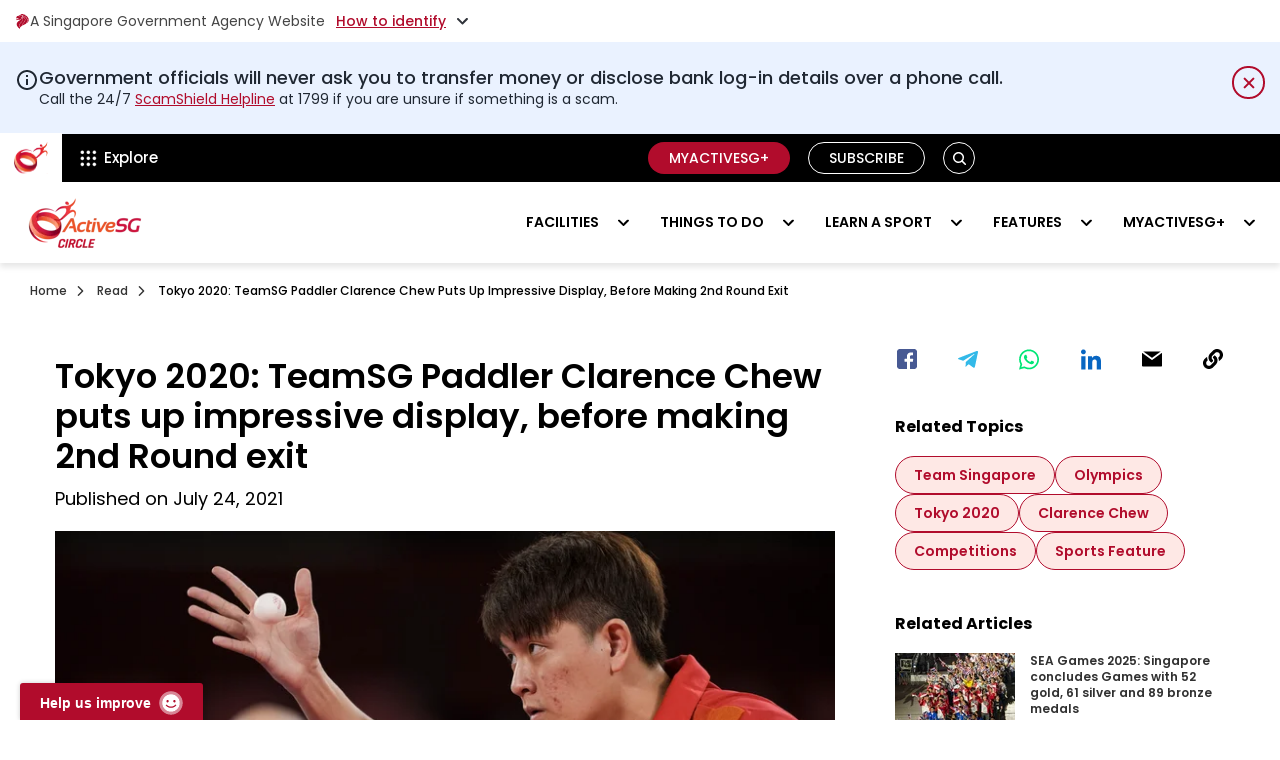

--- FILE ---
content_type: text/css
request_url: https://www.activesgcircle.gov.sg/hubfs/hub_generated/template_assets/1/75686320554/1767679443961/template_read.min.css
body_size: 3616
content:
.rtl-nav-slide,.rtl-slider-slide{background-repeat:no-repeat;background-size:cover}.home_read .img-wrp img,.home_read .low_length .img-wrp img{height:100%;object-fit:cover}.home_read .img-wrp span,.rtl-slider-slide .si_content>span{letter-spacing:0;line-height:18px;padding:5px 20px;text-align:left}.font-v2 .h1,.font-v2 .h2,.font-v2 .h3,.font-v2 .h4,.font-v2 .h5,.font-v2 h1,.font-v2 h2,.font-v2 h3,.font-v2 h4,.font-v2 h5,.font-v2 p,body.font-v2{font-family:Poppins,sans-serif!important}.font-v2 .h2,.font-v2 h2{font-size:34px;font-weight:500;line-height:51px}.font-v2 .h3,.font-v2 h3{font-size:26px;font-weight:500;line-height:39px}.font-v2 .h5,.font-v2 h5{font-size:20px;font-weight:600;line-height:30px}.font-v2 .h6,.font-v2 h6{font-size:12px;font-weight:600;line-height:15px}.read_banner{overflow:hidden;position:relative}.read_banner .nav_row{position:absolute;right:100px;top:0;width:250px}.rtl-slider-slide{align-items:center;background-position:10% 20%;display:flex;height:65vh;position:relative}.rtl-slider-slide:before{background:linear-gradient(89.21deg,#000 4.82%,transparent 96.13%);content:"";display:block;height:100%;left:0;mix-blend-mode:multiply;opacity:.8;position:absolute;width:100%}.rtl-slider-slide .content-wrapper{position:relative;width:100%;z-index:11}.rtl-slider-slide .h2,.rtl-slider-slide h2{color:#fff;display:-webkit-box;font-family:Poppins;font-size:44px;font-weight:600;-webkit-line-clamp:3;line-height:51px;margin:5px 0 20px;overflow:hidden;-webkit-box-orient:vertical}.home_read .img-wrp span,.rtl-slider-slide .si_content>span,.rtl-slider-slide a{background:#b10c2c;color:#fff;display:inline-block;text-transform:uppercase}.rtl-slider-slide .si_content>span{font-size:12px;font-weight:500;margin:0 0 4px}.rtl-slider-slide .si_content{max-width:800px}.rtl-slider-slide .byline{color:#fff;font-size:16px;font-weight:500;line-height:24px;margin:0 0 10px}.rtl-slider-slide a{border-radius:18px;font-family:Poppins;font-size:14px;font-weight:600;line-height:21px;padding:7px 20px}.rtl-nav-slide{background-position:50%;border:5px solid #fff;display:block;height:99px;margin:0 auto;position:relative;transition:.3s;width:180px}.blog_row-2,.blog_row-3{border-bottom:1px solid rgba(0,0,0,.1)}.rtl-nav-slide:before{background:linear-gradient(0deg,rgba(0,0,0,.4),rgba(0,0,0,.4)),url(image.png);content:"";height:100%;left:0;mix-blend-mode:normal;position:absolute;width:100%}.snav.slick-slide.slick-current.slick-active .rtl-nav-slide{width:250px}.blog_row-3 .filter-link-count,.blog_row-3 .widget-module a.filter-expand-link,.sidebar .filter-link-count,.sidebar .widget-module a.filter-expand-link,.snav.slick-slide.slick-current.slick-active .rtl-nav-slide:before{display:none}.read_banner .nav_row .navigation{align-items:center;bottom:10px;display:flex;justify-content:center;left:0;margin:0 auto;position:absolute;right:0;z-index:9}.read_banner .nav_row .slick-arrow{align-items:center;background:#b10c2c;border-radius:100px;color:#fff;cursor:pointer;display:flex!important;height:38px;justify-content:center;margin:5px;transform:matrix(0,1,1,0,0,0);width:38px}.read_banner .nav_row span.thumb-next.slick-arrow{transform:rotate(270deg)}.rtl-slider-nav .slick-list{height:65vh!important;padding:calc(50% + 80px) 0 0!important}.blog-post-wrapper{padding-top:40px}.blog-post-wrapper ol,.blog-post-wrapper ul{padding-left:20px}.blog-post-wrapper ul{padding-left:0}.blog-post-wrapper .body-content ul{padding-left:20px}.blog_row-4 li.social-share-list:first-child{margin-left:0}.blog-post-wrapper .body-content ul a[href*="#"]{padding:4px 0}.bottom_section h3{margin-bottom:0;padding-right:10px}@media only screen and (max-width:1680px) and (min-width:1450px){.rtl-slider-nav .slick-list{padding-top:50%!important}}@media only screen and (max-width:1440px) and (min-width:1200px){.rtl-slider-nav .slick-list{padding-top:40%!important}}@media only screen and (max-width:1366px) and (min-width:1280px){.rtl-slider-nav .slick-list{padding-top:0!important}}@media only screen and (max-width:1280px) and (min-width:1100px){.rtl-slider-nav .slick-list{padding-top:35%!important}}.home_read .inner,.related-event>div{margin-left:-15px}.home_read .col-left{padding-bottom:10px;padding-left:15px;width:40%}.home_read .col-right{width:60%}.home_read .img-wrp{background-position:50%;background-repeat:no-repeat;background-size:cover;border-radius:10px;min-height:260px;overflow:hidden;padding:20px;position:relative}.home_read .img-wrp img{left:0;position:absolute;top:0;width:100%}.home_read .img-wrp .content-box{bottom:20px;padding-right:20px;position:absolute;z-index:1}.home_read .img-wrp .title{color:#fff;font-size:16px;font-weight:600;line-height:20px}.home_read .img-wrp:before{background:rgba(0,0,0,.6);border-radius:10px;bottom:0;content:"";display:block;height:100%;left:0;mix-blend-mode:normal;position:absolute;width:100%;z-index:1}.home_read .img-wrp span{font-size:12px;font-weight:500;margin:0 0 10px}.home_read .full-col p,.home_watch p,.our_social p{font-size:16px;font-weight:500;line-height:24px}.home_read .half-col{margin-bottom:10px;padding-left:15px;width:50%}.home_read .half-col .img-wrp{min-height:260px}.home_read .half-col span{margin-bottom:5px}.home_read .half-col .title{display:-webkit-box;font-size:14px;font-weight:600;-webkit-line-clamp:2;line-height:20px;overflow:hidden;-webkit-box-orient:vertical}.slider-pageination button{align-items:center;background:0 0;border:1px solid #b10c2c;border-radius:100%;color:#b10c2c;display:flex!important;height:40px;justify-content:center;margin:0;padding:0;width:40px!important}.slider-pageination button.next{margin-left:10px}.slider-pageination button:hover{background:#b10c2c;color:#fff}.slider-pageination button.next:before{transform:rotate(180deg)}.home_read .col-left .full-col:first-child{margin-bottom:15px}.home_read{padding:60px 0}.home_read h2{color:#000;font-size:34px;font-weight:600;line-height:51px;margin:0}a.view-link{background:0 0;border:1px solid #b10c2c;border-radius:18px;color:#b10c2c!important;display:inline-block;font-family:Poppins;font-size:14px;font-weight:600;line-height:21px;margin-left:20px;padding:7px 18px;text-transform:uppercase}.home_read .read_row-1{margin-bottom:25px}.dark{background:#000}.dark h2{color:#fff}.home_read .row-flex.right{flex-direction:row-reverse}.home_read .img-wrp time{color:#fff;display:block;font-size:12px;margin:0 0 4px;position:absolute;right:20px;z-index:1}.body-content .hs-embed-wrapper{max-width:100%!important;min-width:100%!important}.post-featured{margin-bottom:65px}.featured_content .first_topic{background:#b10c2c;color:#fff;font-size:12px;font-weight:500;line-height:18px;padding:3px 18px}.featured_content .h2{font-size:34px;font-weight:600;line-height:40px;margin:10px 0}.featured_content .byline{margin-bottom:20px}.body-content,.body-content p{color:#000;font-family:Poppins;font-size:16px;font-weight:400;line-height:27px}.sidebar{height:100%}.sidebar .s_col+.s_col{margin-top:25px}.main-content a:not(:hover){color:#b10c2c;text-decoration:underline}.related-event span,.related-post-item .first_topic{background:#b10c2c;color:#fff;font-family:Poppins;font-size:9px;font-weight:600;line-height:14px}.post-social-share ul{margin:0}.post-social-share img{display:block;width:20px}.post-social-share svg{width:20px}.related-image{max-width:120px}.related-post-item .first_topic{padding:4px 8px;text-transform:uppercase}.related-post-item+.related-post-item{border-top:1px solid rgba(0,0,0,.1);margin-top:15px;padding-top:15px}.related-event .eitem,.related-post-item .r_content{padding-left:15px}.related-post-item .related-title{font-family:Poppins;font-size:12px;font-weight:600;line-height:16px;margin:0}.blog_row-3 ul,.sidebar .s_col ul{list-style:none;margin:0;padding:0}.blog_row-3 .widget-module a,.sidebar .widget-module a{background:rgba(238,34,0,.1);border:1px solid #b10c2c;border-radius:100px;color:#b10c2c;display:inline-block;font-family:Poppins;font-size:14px;font-weight:600;line-height:18px;padding:9px 18px;text-transform:capitalize}.blog_row-3 .widget-module ul,.sidebar .widget-module ul{display:flex;flex-wrap:wrap}.sidebar .widget-module ul{gap:15px 10px}.blog_row-3 .widget-module ul li{margin-bottom:15px;margin-right:10px}.related-event img{display:block;margin:0 0 5px}.related-event .etitle{color:#202833;font-family:Poppins;font-size:10px;font-weight:600;line-height:15px}.related-event span{display:inline-block;padding:2px 6px}.blog_row-2{border-top:1px solid rgba(0,0,0,.1);margin:40px 0;padding-bottom:40px;padding-top:40px}.blog_row-2 h3,.blog_row-3 h3,.blog_row-4 h3{color:#000;font-size:24px;font-weight:600;line-height:27px;margin:0 0 16px}.blog_row-3{padding-bottom:25px}.blog_row-4{padding-bottom:50px;padding-top:30px}.blog_row-4 h3{margin:0}.post-social-share h4{font-family:Poppins;font-size:16px;font-weight:600;letter-spacing:0;line-height:27px;text-align:left}.blog_row-4 li.social-share-list{margin:24px}.clip-box{align-items:center;background:rgba(0,0,0,.5);display:flex;height:100%;justify-content:center;left:0;opacity:0;position:fixed;top:0;transition:.3s ease-in-out;visibility:hidden;width:100%;z-index:1}.clipbord-open .clip-box{opacity:1;visibility:visible}.clip-box .wrap{background:#fff;border-radius:10px;max-width:500px;padding:20px;width:100%}.clip-box .wrap button{border-radius:20px;font-family:Poppins;font-size:12px;font-weight:600;line-height:18px;padding:8px 20px}input#pageUrl_copylink{font-size:12px;padding:10px;pointer-events:bounding-box;width:100%}.article-post-thumb .bg-img{background-position:50%;background-repeat:no-repeat;background-size:cover;height:160px}article.article-post-overlay{padding-left:15px}.article-post-thumb{margin-bottom:10px}.post-meta a{background:#b10c2c;color:#fff;display:inline-block;font-family:Poppins;font-size:9px;font-weight:600;line-height:14px;padding:5px 20px}.latest_news_desktop .article-item-wrapper.popular-post-item-wrapper{margin:0 -7.5px}.latest_news_desktop article.article-post-overlay{padding-left:7.5px;padding-right:7.5px}.latest-events-row .view-all,.latest_news_desktop .view-all{color:#b10c2c;font-weight:700;text-transform:uppercase}.related-events-prog{margin-bottom:50px}@media (min-width:991.1px){.related-post-item .r_content{width:calc(100% - 120px)}}@media (min-width:768px){.sidebar{padding-left:60px;position:static;top:30px}.sidebar .h3,.sidebar h3{font-family:Poppins;font-size:16px;font-weight:700;line-height:27px;margin:0 0 16px;padding:15px 0 0}.tp_sec .view-all{display:none}}@media(max-width:1290px){.post-featured{height:35vw}}@media(max-width:991px){.blog-post-wrapper .post-featured .h2{font-size:26px;line-height:1.3}}@media(max-width:767px){.s_col.rel_artes,.s_col.rel_topcs{margin-top:30px!important}.s_col.rel_topcs .h3{margin-bottom:16px}.tp_sec .view-all{color:#b10c2c;font-weight:700;text-transform:uppercase}.tp_sec.row-flex.justify-bw.align-center{border-bottom:1px solid rgba(0,0,0,.1);margin-bottom:15px;padding-bottom:15px}.tp_sec.row-flex.justify-bw.align-center .h3{margin:0}.sidebar .h3,.sidebar h3{color:#202833;font-family:Poppins;font-size:14px!important;font-weight:700;line-height:26px}.row-flex.blog_row-1{flex-wrap:wrap}.blog-post-wrapper{padding-top:0}.post-featured{height:53vw;margin:15px -15px 30px;padding:15px}.featured_content .h2{font-size:22px;font-weight:600;line-height:normal}.bottom_section>div{margin-top:30px}.bottom_section h3,.bottom_section h5{color:#202833;font-family:Poppins;font-size:14px;font-weight:700;line-height:26px}.bottom_section .view-all{color:#b10c2c;font-weight:700;text-transform:uppercase}.bottom_section .align-center{border-bottom:1px solid rgba(0,0,0,.1);margin-bottom:15px;padding-bottom:15px}.article-item{width:25%}.featured_content .byline,a.view-all{font-size:12px}.section5{margin-bottom:50px;margin-top:50px}.article-post-thumb .bg-img{background-position:50%;background-repeat:no-repeat;background-size:cover;height:160px}a.view-all{font-weight:700;line-height:26px}h3.post-title{font-size:11px;font-weight:600;line-height:16px;margin-top:10px}.social_mobile>button,.social_mobile>button:focus,.social_mobile>button:hover{background:0 0;border:0;margin:0;padding:0}.social_mobile li a{align-items:center;background:#f5f5f5;border-radius:100%;display:flex;height:38px;justify-content:center;width:38px}.social_mobile li img,.social_mobile li svg{height:20.56px;width:18px}.post-featured .row-flex.justify-bw{justify-content:flex-end}.social_mobile ul{background:#000;border-radius:5px;display:flex;flex-direction:column;opacity:0;padding:10px;position:absolute;right:-10px;transition:.2s ease-in;visibility:hidden}.social_mobile ul.active{opacity:1;visibility:visible;z-index:99}.social_mobile ul li{margin-bottom:5px}.blog-post-wrapper .post-featured .h2{font-size:18px;line-height:1.5}.post-featured .visible-phone{position:relative}.blog-post-wrapper .body-content ul a[href*="#"]{display:block;padding:12px 0}.related-post-item .r_content{width:calc(100% - 120px)}.blog_row-4{border-bottom:1px solid rgba(0,0,0,.1);padding-bottom:10px}}@media (max-width:576px){.featured_content{bottom:20px}}@media (max-width:480px){.post-social-share ul{justify-content:space-around;margin-bottom:20px;margin-top:20px}.blog_row-4 li.social-share-list{margin:0}}.body-content a,.body-content a span{color:#b10c2c!important;text-decoration:underline}.article-wrapper i.icon.icon-calendar{padding-right:3px}.article-wrapper .event-image{max-width:120px}.article-wrapper .r_content{font-size:12px;padding-left:15px;width:calc(100% - 120px)}.article-wrapper .event-title,.article-wrapper span.first_topic{font-size:14px;font-weight:700;margin-bottom:10px}.article-wrapper .event-date{margin-top:15px}.article-wrapper .event-post-item:not(:first-child){border-top:1px solid rgba(0,0,0,.1);margin-top:15px;padding-top:15px}.article-wrapper span.first_topic{color:#b10c2c;display:inline-block;font-size:11px;text-transform:uppercase}.article-wrapper .r_content p{font-size:12px}.article-wrapper .event-desc{margin-bottom:4px}.post-meta{display:flex}.post-meta>div{color:#fff;font-size:12px;line-height:1;position:relative;z-index:1}.event-loc{display:flex;gap:4px;margin-top:8px}.event-loc svg{margin-top:-3px;min-width:12px;width:12px}.event-date i{margin-right:2px;margin-top:2px}.article-wrapper .event-date{display:flex}@media (max-width:767px){.related-image{min-width:120px}}@font-face{font-family:icomoon;font-style:normal;font-weight:400;src:url(https://6212555.fs1.hubspotusercontent-na1.net/hubfs/6212555/Circle%202.0%20-%202021/fonts/icomoon.eot);src:url(https://6212555.fs1.hubspotusercontent-na1.net/hubfs/6212555/Circle%202.0%20-%202021/fonts/icomoon.eot) format("embedded-opentype"),url(https://6212555.fs1.hubspotusercontent-na1.net/hubfs/6212555/Circle%202.0%20-%202021/fonts/icomoon.ttf) format("truetype"),url(https://6212555.fs1.hubspotusercontent-na1.net/hubfs/6212555/Circle%202.0%20-%202021/fonts/icomoon.woff) format("woff")}[class*=" icon-"],[class^=icon-]{font-family:icomoon!important;speak:none;font-style:normal;font-variant:normal;font-weight:400;line-height:1;text-transform:none;-webkit-font-smoothing:antialiased;-moz-osx-font-smoothing:grayscale}.icon-calendar:before{content:"\e901"}.post-meta{align-items:center;font-size:14px;gap:6px;margin-top:8px}.social-share-list a{align-items:center;display:flex;padding:2px}@media (min-width:767.1px){.article-wrapper .r_content{width:auto}.article-wrapper .view-all{display:none}}@media (min-width:991.1px){.article-wrapper .event-image{min-width:120px}}@media (max-width:991px) and (min-width:767.1px){.article-wrapper .event-image{max-width:40px}}.article-wrapper .slick-slider{box-sizing:border-box;display:block;position:relative;-webkit-user-select:none;-moz-user-select:none;-ms-user-select:none;user-select:none;-webkit-touch-callout:none;-ms-touch-action:pan-y;touch-action:pan-y;-khtml-user-select:none;-webkit-tap-highlight-color:transparent}.article-wrapper .slick-list{display:block;margin:0;overflow:hidden;padding:0;position:relative}.article-wrapper .slick-track{display:block;left:0;margin-left:auto;margin-right:auto;position:relative;top:0}.article-wrapper .slick-slider .slick-list,.article-wrapper .slick-slider .slick-track{-webkit-transform:translateZ(0);-moz-transform:translateZ(0);-ms-transform:translateZ(0);-o-transform:translateZ(0);transform:translateZ(0)}.article-wrapper .slick-track:after,.article-wrapper .slick-track:before{content:"";display:table}.article-wrapper .slick-slide{display:none;float:left;height:100%;min-height:1px}.article-wrapper .slick-initialized .slick-slide{display:block}article.article-post-overlay{position:relative}.article-wrapper h3.post-title{font-size:18px;line-height:1.1;margin:10px 0}@media (max-width:991px){.article-wrapper .article-item-wrapper{flex-wrap:wrap;-ms-flex-wrap:wrap}.article-wrapper .article-item{width:50%}}@media (max-width:767px){.article-wrapper .article-item{width:100%}}.slick-slider{box-sizing:border-box;-webkit-user-select:none;-moz-user-select:none;-ms-user-select:none;user-select:none;-webkit-touch-callout:none;-ms-touch-action:pan-y;touch-action:pan-y;-khtml-user-select:none;-webkit-tap-highlight-color:transparent}.slick-list,.slick-slider{display:block;position:relative}.slick-list{margin:0;overflow:hidden;padding:0}.slick-list:focus{outline:0}.slick-list.dragging{cursor:pointer;cursor:hand}.slick-slider .slick-list,.slick-slider .slick-track{-webkit-transform:translateZ(0);-moz-transform:translateZ(0);-ms-transform:translateZ(0);-o-transform:translateZ(0);transform:translateZ(0)}.slick-track{display:block;left:0;margin-left:auto;margin-right:auto;position:relative;top:0}.slick-track:after,.slick-track:before{content:"";display:table}.slick-track:after{clear:both}.slick-loading .slick-track{visibility:hidden}.slick-slide{display:none;float:left;height:100%;min-height:1px}[dir=rtl] .slick-slide{float:right}.slick-slide img{display:block}.slick-slide.slick-loading img{display:none}.slick-slide.dragging img{pointer-events:none}.slick-initialized .slick-slide{display:block}.slick-loading .slick-slide{visibility:hidden}.slick-vertical .slick-slide{border:1px solid transparent;display:block;height:auto}.slick-arrow.slick-hidden{display:none}